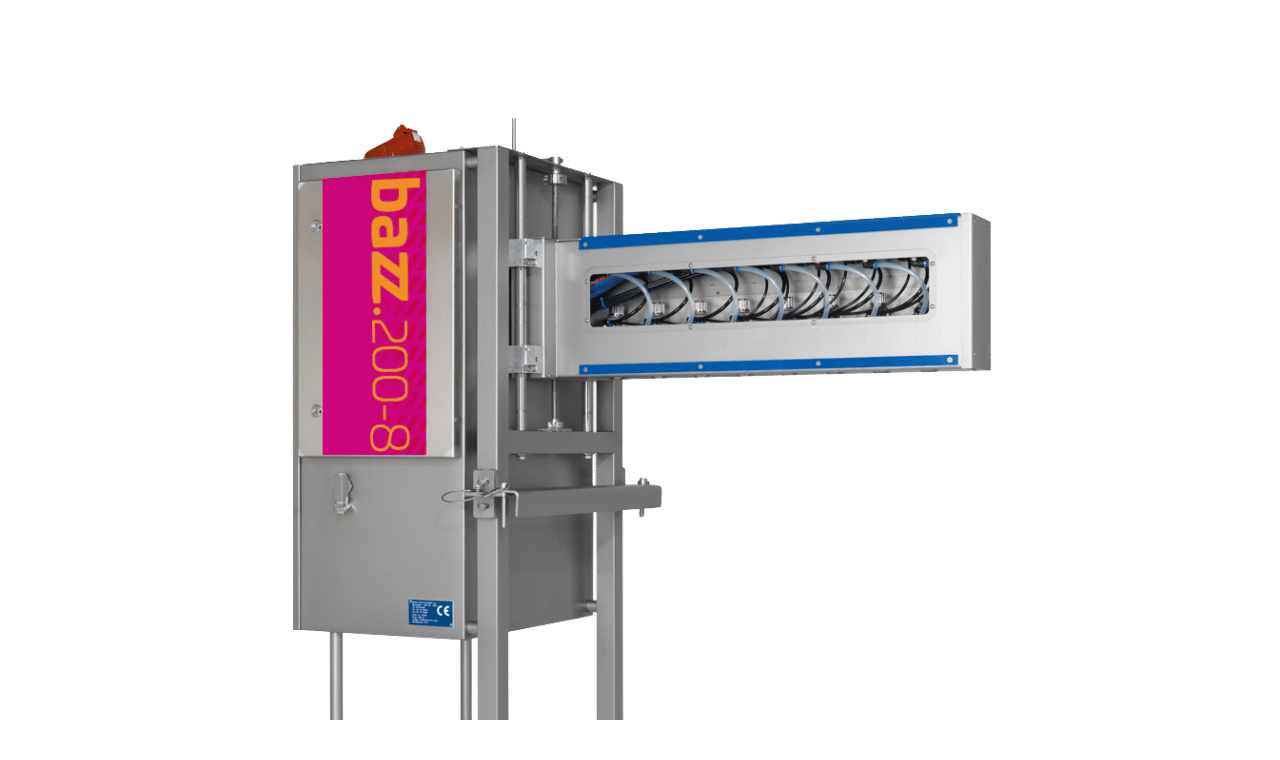

--- FILE ---
content_type: text/html;charset=utf-8
request_url: https://www.zeelandia.nl/service/beelden-downloads/bazz-200-8-machine-001_lr-768x952.png/image_view_fullscreen
body_size: 399
content:
<!DOCTYPE html>
<html xmlns="http://www.w3.org/1999/xhtml" lang="en" xml:lang="en">
  <head><meta http-equiv="Content-Type" content="text/html; charset=UTF-8" />
    
    <meta name="viewport" content="width=device-width, initial-scale=1" />
    <title>bazz.200-8-machine-001_LR-768x952.png</title>
    <style media="screen" type="text/css">

    body {
      font-family: Helvetica, Arial, sans-serif;
      font-size: 14px;
      padding: 0;
      margin: 0;
    }

    a {
      text-decoration: none;
      text-align: center;
      padding: 12px;
    }

    a:hover {
      text-decoration:underline;
    }

    a span {
      display: block;
      line-height: 1.5em;
      padding: 12px;
    }

    img {
      border: 0;
      display: block;
      margin: 0 auto;
      max-width: 100%;
      height: auto;
    }

    </style>
  </head>

  <body>
    <div id="content-core">
      
        
        <a href="https://www.zeelandia.nl">
          <img src="https://www.zeelandia.nl/service/beelden-downloads/bazz-200-8-machine-001_lr-768x952.png/@@images/image.png" alt="bazz.200-8-machine-001_LR-768x952.png" title="bazz.200-8-machine-001_LR-768x952.png" height="952" width="768" />
          <span>Home</span>
        </a>
      
    </div>
  </body>

</html>